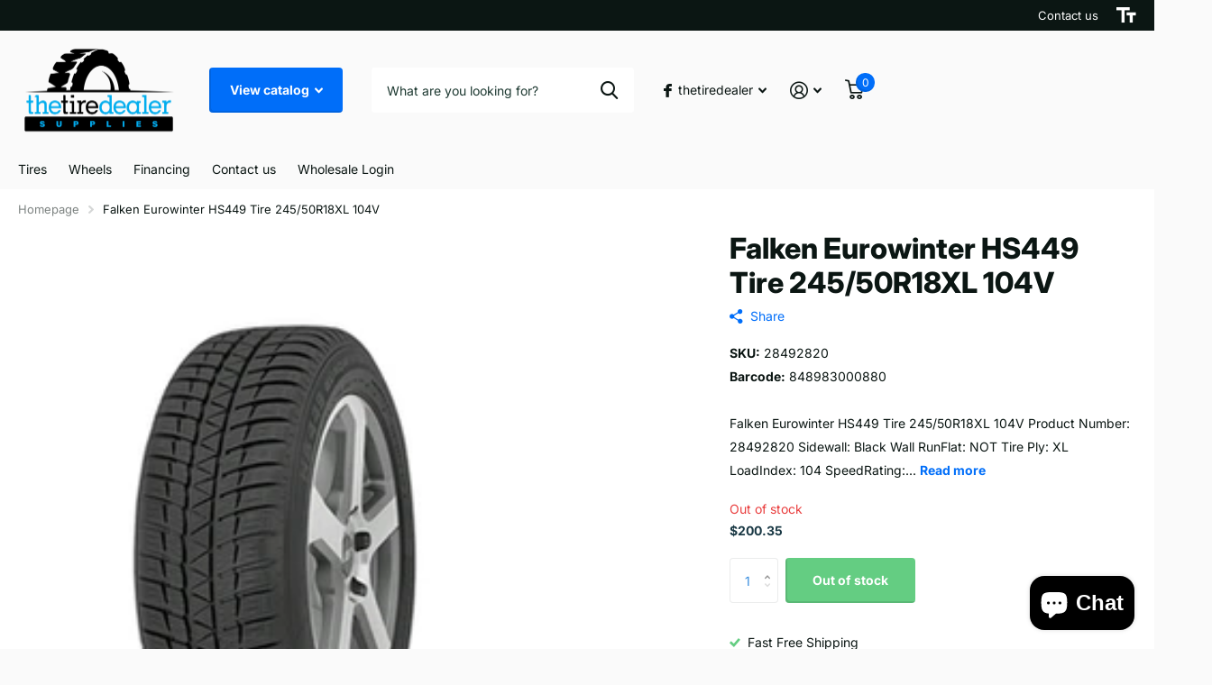

--- FILE ---
content_type: text/html; charset=utf-8
request_url: https://thetiredealer.com/products/28492820-falken-eurowinter-hs449-tirebase-1/?section_id=product-item
body_size: 530
content:
<div id="shopify-section-product-item" class="shopify-section"><li class=" has-form
  unavailable
  
  
  
  
  "
  
  
  ><figure >
      <span class="s1lb label">
</span>

      <a href="/products/28492820-falken-eurowinter-hs449-tirebase-1" aria-label="Falken Eurowinter HS449 Tire 245/50R18XL 104V">
<picture>
            <img
              src="//thetiredealer.com/cdn/shop/files/8857632538654_Falken_EurowinterHS449_15284_jpg_5fd60cc2-19d6-470e-ba3b-4ad0032ed0d6.jpg?v=1731746738&width=645"srcset="//thetiredealer.com/cdn/shop/files/8857632538654_Falken_EurowinterHS449_15284_jpg_5fd60cc2-19d6-470e-ba3b-4ad0032ed0d6.jpg?v=1731746738&width=430 1x, //thetiredealer.com/cdn/shop/files/8857632538654_Falken_EurowinterHS449_15284_jpg_5fd60cc2-19d6-470e-ba3b-4ad0032ed0d6.jpg?v=1731746738&width=645 2x"width="430"
              height="430"
              alt="Falken Eurowinter HS449 Tire 245/50R18XL 104V"
              
              loading="lazy"
            >
          </picture></a>
<p class="link-btn   ">
        <a class="overlay-tertiary" href="/products/28492820-falken-eurowinter-hs449-tirebase-1">View options
</a>
      </p>
</figure><div>
<h3 class="p0"><a href="/products/28492820-falken-eurowinter-hs449-tirebase-1" >Falken Eurowinter HS449 Tire 245/50R18XL 104V</a></h3><input type="hidden" name="id" value="47758240678172"><p class="stock overlay-error list-hide " >
      Out of stock 
</p></div><div class="static">
<p class="price">$200.35
</p>
    

      <p class="link-btn   ">
        <a class="overlay-tertiary" href="/products/28492820-falken-eurowinter-hs449-tirebase-1">View options
</a>
      </p>
      
</div>
</li>

</div>